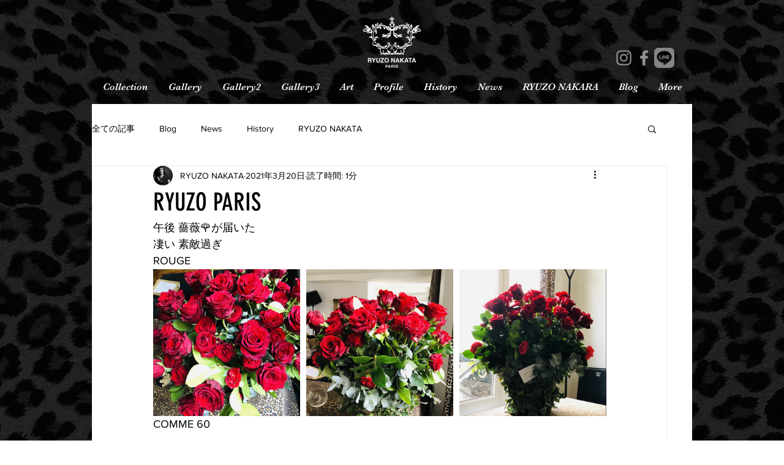

--- FILE ---
content_type: text/css; charset=utf-8
request_url: https://www.ryuzonakata-paris.com/_serverless/pro-gallery-css-v4-server/layoutCss?ver=2&id=27ppd-not-scoped&items=3454_1500_1204%7C3322_1500_1124%7C3352_1500_1124&container=2347_740_320_720&options=gallerySizeType:px%7CenableInfiniteScroll:true%7CtitlePlacement:SHOW_ON_HOVER%7CgridStyle:1%7CimageMargin:10%7CgalleryLayout:2%7CisVertical:false%7CnumberOfImagesPerRow:3%7CgallerySizePx:300%7CcubeRatio:1%7CcubeType:fill%7CgalleryThumbnailsAlignment:bottom%7CthumbnailSpacings:0
body_size: -252
content:
#pro-gallery-27ppd-not-scoped [data-hook="item-container"][data-idx="0"].gallery-item-container{opacity: 1 !important;display: block !important;transition: opacity .2s ease !important;top: 0px !important;left: 0px !important;right: auto !important;height: 240px !important;width: 240px !important;} #pro-gallery-27ppd-not-scoped [data-hook="item-container"][data-idx="0"] .gallery-item-common-info-outer{height: 100% !important;} #pro-gallery-27ppd-not-scoped [data-hook="item-container"][data-idx="0"] .gallery-item-common-info{height: 100% !important;width: 100% !important;} #pro-gallery-27ppd-not-scoped [data-hook="item-container"][data-idx="0"] .gallery-item-wrapper{width: 240px !important;height: 240px !important;margin: 0 !important;} #pro-gallery-27ppd-not-scoped [data-hook="item-container"][data-idx="0"] .gallery-item-content{width: 240px !important;height: 240px !important;margin: 0px 0px !important;opacity: 1 !important;} #pro-gallery-27ppd-not-scoped [data-hook="item-container"][data-idx="0"] .gallery-item-hover{width: 240px !important;height: 240px !important;opacity: 1 !important;} #pro-gallery-27ppd-not-scoped [data-hook="item-container"][data-idx="0"] .item-hover-flex-container{width: 240px !important;height: 240px !important;margin: 0px 0px !important;opacity: 1 !important;} #pro-gallery-27ppd-not-scoped [data-hook="item-container"][data-idx="0"] .gallery-item-wrapper img{width: 100% !important;height: 100% !important;opacity: 1 !important;} #pro-gallery-27ppd-not-scoped [data-hook="item-container"][data-idx="1"].gallery-item-container{opacity: 1 !important;display: block !important;transition: opacity .2s ease !important;top: 0px !important;left: 250px !important;right: auto !important;height: 240px !important;width: 240px !important;} #pro-gallery-27ppd-not-scoped [data-hook="item-container"][data-idx="1"] .gallery-item-common-info-outer{height: 100% !important;} #pro-gallery-27ppd-not-scoped [data-hook="item-container"][data-idx="1"] .gallery-item-common-info{height: 100% !important;width: 100% !important;} #pro-gallery-27ppd-not-scoped [data-hook="item-container"][data-idx="1"] .gallery-item-wrapper{width: 240px !important;height: 240px !important;margin: 0 !important;} #pro-gallery-27ppd-not-scoped [data-hook="item-container"][data-idx="1"] .gallery-item-content{width: 240px !important;height: 240px !important;margin: 0px 0px !important;opacity: 1 !important;} #pro-gallery-27ppd-not-scoped [data-hook="item-container"][data-idx="1"] .gallery-item-hover{width: 240px !important;height: 240px !important;opacity: 1 !important;} #pro-gallery-27ppd-not-scoped [data-hook="item-container"][data-idx="1"] .item-hover-flex-container{width: 240px !important;height: 240px !important;margin: 0px 0px !important;opacity: 1 !important;} #pro-gallery-27ppd-not-scoped [data-hook="item-container"][data-idx="1"] .gallery-item-wrapper img{width: 100% !important;height: 100% !important;opacity: 1 !important;} #pro-gallery-27ppd-not-scoped [data-hook="item-container"][data-idx="2"].gallery-item-container{opacity: 1 !important;display: block !important;transition: opacity .2s ease !important;top: 0px !important;left: 500px !important;right: auto !important;height: 240px !important;width: 240px !important;} #pro-gallery-27ppd-not-scoped [data-hook="item-container"][data-idx="2"] .gallery-item-common-info-outer{height: 100% !important;} #pro-gallery-27ppd-not-scoped [data-hook="item-container"][data-idx="2"] .gallery-item-common-info{height: 100% !important;width: 100% !important;} #pro-gallery-27ppd-not-scoped [data-hook="item-container"][data-idx="2"] .gallery-item-wrapper{width: 240px !important;height: 240px !important;margin: 0 !important;} #pro-gallery-27ppd-not-scoped [data-hook="item-container"][data-idx="2"] .gallery-item-content{width: 240px !important;height: 240px !important;margin: 0px 0px !important;opacity: 1 !important;} #pro-gallery-27ppd-not-scoped [data-hook="item-container"][data-idx="2"] .gallery-item-hover{width: 240px !important;height: 240px !important;opacity: 1 !important;} #pro-gallery-27ppd-not-scoped [data-hook="item-container"][data-idx="2"] .item-hover-flex-container{width: 240px !important;height: 240px !important;margin: 0px 0px !important;opacity: 1 !important;} #pro-gallery-27ppd-not-scoped [data-hook="item-container"][data-idx="2"] .gallery-item-wrapper img{width: 100% !important;height: 100% !important;opacity: 1 !important;} #pro-gallery-27ppd-not-scoped .pro-gallery-prerender{height:240px !important;}#pro-gallery-27ppd-not-scoped {height:240px !important; width:740px !important;}#pro-gallery-27ppd-not-scoped .pro-gallery-margin-container {height:240px !important;}#pro-gallery-27ppd-not-scoped .pro-gallery {height:240px !important; width:740px !important;}#pro-gallery-27ppd-not-scoped .pro-gallery-parent-container {height:240px !important; width:750px !important;}